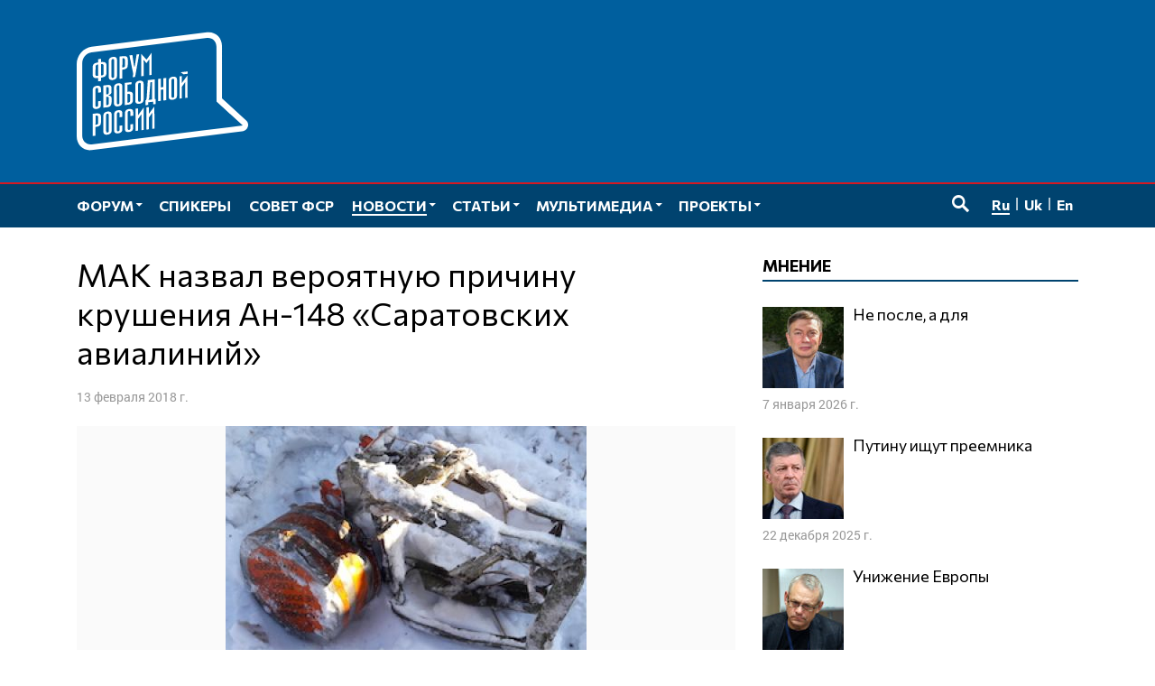

--- FILE ---
content_type: text/html; charset=UTF-8
request_url: https://www.forumfreerussia.org/news/2018-02-13/mak-nazval-veroyatnuyu-prichinu-krusheniya-an-148-saratovskih-avialinij
body_size: 15100
content:
<!doctype html>
<html class="no-js" lang="ru-RU" xmlns:fb="http://ogp.me/ns/fb#" xmlns:og="http://ogp.me/ns#" >
<head>
	<meta charset="UTF-8">
	<meta name="viewport" content="width=device-width, initial-scale=1">
	<link rel="profile" href="http://gmpg.org/xfn/11">
	<title>МАК назвал вероятную причину крушения Ан-148 &#171;Саратовских авиалиний&#187; &#8212; Форум свободной России</title>
<meta name='robots' content='max-image-preview:large' />
	<meta name="twitter:card" content="summary">
	<meta name="twitter:site" content="@forumfreerussia">
	<meta name="twitter:creator" content="@forumfreerussia">
	<meta name="twitter:title" content="МАК назвал вероятную причину крушения Ан-148 &#171;Саратовских авиалиний&#187;"/>
	<meta name="twitter:image" content="https://www.forumfreerussia.org/wp-content/uploads/2018/02/4612202-13.jpg"/>
	<meta name="twitter:url" content="https://www.forumfreerussia.org/news/2018-02-13/mak-nazval-veroyatnuyu-prichinu-krusheniya-an-148-saratovskih-avialinij"/>
	<meta name="twitter:description" content="Межгосударственный авиационный комитет (МАК) сообщил, что перед падением самолета Ан-148 &#171;Саратовских авиалиний&#187; 11 февраля приборы из-за обледенения могли неверно отображать скорость, сообщается на сайте комитета. Предварительный анализ зарегистрированной…"/>
	<meta name="twitter:widgets:csp" content="on">
	<meta property="fb:admins" content="653401831466013"/>
	<meta property="og:title" content="МАК назвал вероятную причину крушения Ан-148 &#171;Саратовских авиалиний&#187;"/>
	<meta property="og:type" content="article"/>
	<meta property="og:image" content="https://www.forumfreerussia.org/wp-content/uploads/2018/02/4612202-13.jpg"/>
	<meta property="og:image:width"		content="400" />
	<meta property="og:image:height"		content="300" />
	<meta property="og:url" content="https://www.forumfreerussia.org/news/2018-02-13/mak-nazval-veroyatnuyu-prichinu-krusheniya-an-148-saratovskih-avialinij"/>
	<meta property="og:site_name" content="Форум свободной России"/>
	<meta property="og:description" content="Межгосударственный авиационный комитет (МАК) сообщил, что перед падением самолета Ан-148 &#171;Саратовских авиалиний&#187; 11 февраля приборы из-за обледенения могли неверно отображать скорость, сообщается на сайте комитета. Предварительный анализ зарегистрированной…"/>
<style id='wp-img-auto-sizes-contain-inline-css' type='text/css'>
img:is([sizes=auto i],[sizes^="auto," i]){contain-intrinsic-size:3000px 1500px}
/*# sourceURL=wp-img-auto-sizes-contain-inline-css */
</style>
<link rel='stylesheet' id='fotorama.css-css' href='https://www.forumfreerussia.org/wp-content/plugins/fotorama/fotorama.css?ver=6.9' type='text/css' media='all' />
<link rel='stylesheet' id='fotorama-wp.css-css' href='https://www.forumfreerussia.org/wp-content/plugins/fotorama/fotorama-wp.css?ver=6.9' type='text/css' media='all' />
<link rel='stylesheet' id='sgr-css' href='https://www.forumfreerussia.org/wp-content/plugins/simple-google-recaptcha/sgr.css?ver=1663415546' type='text/css' media='all' />
<style id='wp-block-library-inline-css' type='text/css'>
:root{--wp-block-synced-color:#7a00df;--wp-block-synced-color--rgb:122,0,223;--wp-bound-block-color:var(--wp-block-synced-color);--wp-editor-canvas-background:#ddd;--wp-admin-theme-color:#007cba;--wp-admin-theme-color--rgb:0,124,186;--wp-admin-theme-color-darker-10:#006ba1;--wp-admin-theme-color-darker-10--rgb:0,107,160.5;--wp-admin-theme-color-darker-20:#005a87;--wp-admin-theme-color-darker-20--rgb:0,90,135;--wp-admin-border-width-focus:2px}@media (min-resolution:192dpi){:root{--wp-admin-border-width-focus:1.5px}}.wp-element-button{cursor:pointer}:root .has-very-light-gray-background-color{background-color:#eee}:root .has-very-dark-gray-background-color{background-color:#313131}:root .has-very-light-gray-color{color:#eee}:root .has-very-dark-gray-color{color:#313131}:root .has-vivid-green-cyan-to-vivid-cyan-blue-gradient-background{background:linear-gradient(135deg,#00d084,#0693e3)}:root .has-purple-crush-gradient-background{background:linear-gradient(135deg,#34e2e4,#4721fb 50%,#ab1dfe)}:root .has-hazy-dawn-gradient-background{background:linear-gradient(135deg,#faaca8,#dad0ec)}:root .has-subdued-olive-gradient-background{background:linear-gradient(135deg,#fafae1,#67a671)}:root .has-atomic-cream-gradient-background{background:linear-gradient(135deg,#fdd79a,#004a59)}:root .has-nightshade-gradient-background{background:linear-gradient(135deg,#330968,#31cdcf)}:root .has-midnight-gradient-background{background:linear-gradient(135deg,#020381,#2874fc)}:root{--wp--preset--font-size--normal:16px;--wp--preset--font-size--huge:42px}.has-regular-font-size{font-size:1em}.has-larger-font-size{font-size:2.625em}.has-normal-font-size{font-size:var(--wp--preset--font-size--normal)}.has-huge-font-size{font-size:var(--wp--preset--font-size--huge)}.has-text-align-center{text-align:center}.has-text-align-left{text-align:left}.has-text-align-right{text-align:right}.has-fit-text{white-space:nowrap!important}#end-resizable-editor-section{display:none}.aligncenter{clear:both}.items-justified-left{justify-content:flex-start}.items-justified-center{justify-content:center}.items-justified-right{justify-content:flex-end}.items-justified-space-between{justify-content:space-between}.screen-reader-text{border:0;clip-path:inset(50%);height:1px;margin:-1px;overflow:hidden;padding:0;position:absolute;width:1px;word-wrap:normal!important}.screen-reader-text:focus{background-color:#ddd;clip-path:none;color:#444;display:block;font-size:1em;height:auto;left:5px;line-height:normal;padding:15px 23px 14px;text-decoration:none;top:5px;width:auto;z-index:100000}html :where(.has-border-color){border-style:solid}html :where([style*=border-top-color]){border-top-style:solid}html :where([style*=border-right-color]){border-right-style:solid}html :where([style*=border-bottom-color]){border-bottom-style:solid}html :where([style*=border-left-color]){border-left-style:solid}html :where([style*=border-width]){border-style:solid}html :where([style*=border-top-width]){border-top-style:solid}html :where([style*=border-right-width]){border-right-style:solid}html :where([style*=border-bottom-width]){border-bottom-style:solid}html :where([style*=border-left-width]){border-left-style:solid}html :where(img[class*=wp-image-]){height:auto;max-width:100%}:where(figure){margin:0 0 1em}html :where(.is-position-sticky){--wp-admin--admin-bar--position-offset:var(--wp-admin--admin-bar--height,0px)}@media screen and (max-width:600px){html :where(.is-position-sticky){--wp-admin--admin-bar--position-offset:0px}}

/*# sourceURL=wp-block-library-inline-css */
</style><style id='global-styles-inline-css' type='text/css'>
:root{--wp--preset--aspect-ratio--square: 1;--wp--preset--aspect-ratio--4-3: 4/3;--wp--preset--aspect-ratio--3-4: 3/4;--wp--preset--aspect-ratio--3-2: 3/2;--wp--preset--aspect-ratio--2-3: 2/3;--wp--preset--aspect-ratio--16-9: 16/9;--wp--preset--aspect-ratio--9-16: 9/16;--wp--preset--color--black: #000000;--wp--preset--color--cyan-bluish-gray: #abb8c3;--wp--preset--color--white: #ffffff;--wp--preset--color--pale-pink: #f78da7;--wp--preset--color--vivid-red: #cf2e2e;--wp--preset--color--luminous-vivid-orange: #ff6900;--wp--preset--color--luminous-vivid-amber: #fcb900;--wp--preset--color--light-green-cyan: #7bdcb5;--wp--preset--color--vivid-green-cyan: #00d084;--wp--preset--color--pale-cyan-blue: #8ed1fc;--wp--preset--color--vivid-cyan-blue: #0693e3;--wp--preset--color--vivid-purple: #9b51e0;--wp--preset--gradient--vivid-cyan-blue-to-vivid-purple: linear-gradient(135deg,rgb(6,147,227) 0%,rgb(155,81,224) 100%);--wp--preset--gradient--light-green-cyan-to-vivid-green-cyan: linear-gradient(135deg,rgb(122,220,180) 0%,rgb(0,208,130) 100%);--wp--preset--gradient--luminous-vivid-amber-to-luminous-vivid-orange: linear-gradient(135deg,rgb(252,185,0) 0%,rgb(255,105,0) 100%);--wp--preset--gradient--luminous-vivid-orange-to-vivid-red: linear-gradient(135deg,rgb(255,105,0) 0%,rgb(207,46,46) 100%);--wp--preset--gradient--very-light-gray-to-cyan-bluish-gray: linear-gradient(135deg,rgb(238,238,238) 0%,rgb(169,184,195) 100%);--wp--preset--gradient--cool-to-warm-spectrum: linear-gradient(135deg,rgb(74,234,220) 0%,rgb(151,120,209) 20%,rgb(207,42,186) 40%,rgb(238,44,130) 60%,rgb(251,105,98) 80%,rgb(254,248,76) 100%);--wp--preset--gradient--blush-light-purple: linear-gradient(135deg,rgb(255,206,236) 0%,rgb(152,150,240) 100%);--wp--preset--gradient--blush-bordeaux: linear-gradient(135deg,rgb(254,205,165) 0%,rgb(254,45,45) 50%,rgb(107,0,62) 100%);--wp--preset--gradient--luminous-dusk: linear-gradient(135deg,rgb(255,203,112) 0%,rgb(199,81,192) 50%,rgb(65,88,208) 100%);--wp--preset--gradient--pale-ocean: linear-gradient(135deg,rgb(255,245,203) 0%,rgb(182,227,212) 50%,rgb(51,167,181) 100%);--wp--preset--gradient--electric-grass: linear-gradient(135deg,rgb(202,248,128) 0%,rgb(113,206,126) 100%);--wp--preset--gradient--midnight: linear-gradient(135deg,rgb(2,3,129) 0%,rgb(40,116,252) 100%);--wp--preset--font-size--small: 13px;--wp--preset--font-size--medium: 20px;--wp--preset--font-size--large: 36px;--wp--preset--font-size--x-large: 42px;--wp--preset--spacing--20: 0.44rem;--wp--preset--spacing--30: 0.67rem;--wp--preset--spacing--40: 1rem;--wp--preset--spacing--50: 1.5rem;--wp--preset--spacing--60: 2.25rem;--wp--preset--spacing--70: 3.38rem;--wp--preset--spacing--80: 5.06rem;--wp--preset--shadow--natural: 6px 6px 9px rgba(0, 0, 0, 0.2);--wp--preset--shadow--deep: 12px 12px 50px rgba(0, 0, 0, 0.4);--wp--preset--shadow--sharp: 6px 6px 0px rgba(0, 0, 0, 0.2);--wp--preset--shadow--outlined: 6px 6px 0px -3px rgb(255, 255, 255), 6px 6px rgb(0, 0, 0);--wp--preset--shadow--crisp: 6px 6px 0px rgb(0, 0, 0);}:where(.is-layout-flex){gap: 0.5em;}:where(.is-layout-grid){gap: 0.5em;}body .is-layout-flex{display: flex;}.is-layout-flex{flex-wrap: wrap;align-items: center;}.is-layout-flex > :is(*, div){margin: 0;}body .is-layout-grid{display: grid;}.is-layout-grid > :is(*, div){margin: 0;}:where(.wp-block-columns.is-layout-flex){gap: 2em;}:where(.wp-block-columns.is-layout-grid){gap: 2em;}:where(.wp-block-post-template.is-layout-flex){gap: 1.25em;}:where(.wp-block-post-template.is-layout-grid){gap: 1.25em;}.has-black-color{color: var(--wp--preset--color--black) !important;}.has-cyan-bluish-gray-color{color: var(--wp--preset--color--cyan-bluish-gray) !important;}.has-white-color{color: var(--wp--preset--color--white) !important;}.has-pale-pink-color{color: var(--wp--preset--color--pale-pink) !important;}.has-vivid-red-color{color: var(--wp--preset--color--vivid-red) !important;}.has-luminous-vivid-orange-color{color: var(--wp--preset--color--luminous-vivid-orange) !important;}.has-luminous-vivid-amber-color{color: var(--wp--preset--color--luminous-vivid-amber) !important;}.has-light-green-cyan-color{color: var(--wp--preset--color--light-green-cyan) !important;}.has-vivid-green-cyan-color{color: var(--wp--preset--color--vivid-green-cyan) !important;}.has-pale-cyan-blue-color{color: var(--wp--preset--color--pale-cyan-blue) !important;}.has-vivid-cyan-blue-color{color: var(--wp--preset--color--vivid-cyan-blue) !important;}.has-vivid-purple-color{color: var(--wp--preset--color--vivid-purple) !important;}.has-black-background-color{background-color: var(--wp--preset--color--black) !important;}.has-cyan-bluish-gray-background-color{background-color: var(--wp--preset--color--cyan-bluish-gray) !important;}.has-white-background-color{background-color: var(--wp--preset--color--white) !important;}.has-pale-pink-background-color{background-color: var(--wp--preset--color--pale-pink) !important;}.has-vivid-red-background-color{background-color: var(--wp--preset--color--vivid-red) !important;}.has-luminous-vivid-orange-background-color{background-color: var(--wp--preset--color--luminous-vivid-orange) !important;}.has-luminous-vivid-amber-background-color{background-color: var(--wp--preset--color--luminous-vivid-amber) !important;}.has-light-green-cyan-background-color{background-color: var(--wp--preset--color--light-green-cyan) !important;}.has-vivid-green-cyan-background-color{background-color: var(--wp--preset--color--vivid-green-cyan) !important;}.has-pale-cyan-blue-background-color{background-color: var(--wp--preset--color--pale-cyan-blue) !important;}.has-vivid-cyan-blue-background-color{background-color: var(--wp--preset--color--vivid-cyan-blue) !important;}.has-vivid-purple-background-color{background-color: var(--wp--preset--color--vivid-purple) !important;}.has-black-border-color{border-color: var(--wp--preset--color--black) !important;}.has-cyan-bluish-gray-border-color{border-color: var(--wp--preset--color--cyan-bluish-gray) !important;}.has-white-border-color{border-color: var(--wp--preset--color--white) !important;}.has-pale-pink-border-color{border-color: var(--wp--preset--color--pale-pink) !important;}.has-vivid-red-border-color{border-color: var(--wp--preset--color--vivid-red) !important;}.has-luminous-vivid-orange-border-color{border-color: var(--wp--preset--color--luminous-vivid-orange) !important;}.has-luminous-vivid-amber-border-color{border-color: var(--wp--preset--color--luminous-vivid-amber) !important;}.has-light-green-cyan-border-color{border-color: var(--wp--preset--color--light-green-cyan) !important;}.has-vivid-green-cyan-border-color{border-color: var(--wp--preset--color--vivid-green-cyan) !important;}.has-pale-cyan-blue-border-color{border-color: var(--wp--preset--color--pale-cyan-blue) !important;}.has-vivid-cyan-blue-border-color{border-color: var(--wp--preset--color--vivid-cyan-blue) !important;}.has-vivid-purple-border-color{border-color: var(--wp--preset--color--vivid-purple) !important;}.has-vivid-cyan-blue-to-vivid-purple-gradient-background{background: var(--wp--preset--gradient--vivid-cyan-blue-to-vivid-purple) !important;}.has-light-green-cyan-to-vivid-green-cyan-gradient-background{background: var(--wp--preset--gradient--light-green-cyan-to-vivid-green-cyan) !important;}.has-luminous-vivid-amber-to-luminous-vivid-orange-gradient-background{background: var(--wp--preset--gradient--luminous-vivid-amber-to-luminous-vivid-orange) !important;}.has-luminous-vivid-orange-to-vivid-red-gradient-background{background: var(--wp--preset--gradient--luminous-vivid-orange-to-vivid-red) !important;}.has-very-light-gray-to-cyan-bluish-gray-gradient-background{background: var(--wp--preset--gradient--very-light-gray-to-cyan-bluish-gray) !important;}.has-cool-to-warm-spectrum-gradient-background{background: var(--wp--preset--gradient--cool-to-warm-spectrum) !important;}.has-blush-light-purple-gradient-background{background: var(--wp--preset--gradient--blush-light-purple) !important;}.has-blush-bordeaux-gradient-background{background: var(--wp--preset--gradient--blush-bordeaux) !important;}.has-luminous-dusk-gradient-background{background: var(--wp--preset--gradient--luminous-dusk) !important;}.has-pale-ocean-gradient-background{background: var(--wp--preset--gradient--pale-ocean) !important;}.has-electric-grass-gradient-background{background: var(--wp--preset--gradient--electric-grass) !important;}.has-midnight-gradient-background{background: var(--wp--preset--gradient--midnight) !important;}.has-small-font-size{font-size: var(--wp--preset--font-size--small) !important;}.has-medium-font-size{font-size: var(--wp--preset--font-size--medium) !important;}.has-large-font-size{font-size: var(--wp--preset--font-size--large) !important;}.has-x-large-font-size{font-size: var(--wp--preset--font-size--x-large) !important;}
/*# sourceURL=global-styles-inline-css */
</style>

<style id='classic-theme-styles-inline-css' type='text/css'>
/*! This file is auto-generated */
.wp-block-button__link{color:#fff;background-color:#32373c;border-radius:9999px;box-shadow:none;text-decoration:none;padding:calc(.667em + 2px) calc(1.333em + 2px);font-size:1.125em}.wp-block-file__button{background:#32373c;color:#fff;text-decoration:none}
/*# sourceURL=/wp-includes/css/classic-themes.min.css */
</style>
<link rel='stylesheet' id='responsive-lightbox-nivo-css' href='https://www.forumfreerussia.org/wp-content/plugins/responsive-lightbox/assets/nivo/nivo-lightbox.min.css?ver=1.3.1' type='text/css' media='all' />
<link rel='stylesheet' id='responsive-lightbox-nivo-default-css' href='https://www.forumfreerussia.org/wp-content/plugins/responsive-lightbox/assets/nivo/themes/default/default.css?ver=1.3.1' type='text/css' media='all' />
<link rel='stylesheet' id='wp-polls-css' href='https://www.forumfreerussia.org/wp-content/plugins/wp-polls/polls-css.css?ver=2.77.3' type='text/css' media='all' />
<style id='wp-polls-inline-css' type='text/css'>
.wp-polls .pollbar {
	margin: 1px;
	font-size: 14px;
	line-height: 16px;
	height: 16px;
	background: #005f9e;
	border: 1px solid #005f9e;
}

/*# sourceURL=wp-polls-inline-css */
</style>
<link rel='stylesheet' id='forumfreerussia-style-css' href='https://www.forumfreerussia.org/wp-content/themes/forumfreerussia2018/style.css?ver=20240113' type='text/css' media='all' />
<script type="text/javascript" src="https://www.forumfreerussia.org/wp-content/themes/forumfreerussia2018/js/jquery.min.js?ver=1.12.4" id="jquery-js"></script>
<script type="text/javascript" src="https://www.forumfreerussia.org/wp-content/plugins/fotorama/fotorama.js?ver=6.9" id="fotorama.js-js"></script>
<script type="text/javascript" src="https://www.forumfreerussia.org/wp-content/plugins/fotoramaDefaults.js?ver=6.9" id="fotoramaDefaults.js-js"></script>
<script type="text/javascript" src="https://www.forumfreerussia.org/wp-content/plugins/fotorama/fotorama-wp.js?ver=6.9" id="fotorama-wp.js-js"></script>
<script type="text/javascript" id="sgr-js-extra">
/* <![CDATA[ */
var sgr = {"sgr_site_key":"6LfiIToUAAAAAKyUkXl4UkFiCkSU1na6t0lgs7AA"};
//# sourceURL=sgr-js-extra
/* ]]> */
</script>
<script type="text/javascript" src="https://www.forumfreerussia.org/wp-content/plugins/simple-google-recaptcha/sgr.js?ver=1663415546" id="sgr-js"></script>
<script type="text/javascript" src="https://www.forumfreerussia.org/wp-content/plugins/responsive-lightbox/assets/nivo/nivo-lightbox.min.js?ver=1.3.1" id="responsive-lightbox-nivo-js"></script>
<script type="text/javascript" src="https://www.forumfreerussia.org/wp-includes/js/underscore.min.js?ver=1.13.7" id="underscore-js"></script>
<script type="text/javascript" src="https://www.forumfreerussia.org/wp-content/plugins/responsive-lightbox/assets/infinitescroll/infinite-scroll.pkgd.min.js?ver=4.0.1" id="responsive-lightbox-infinite-scroll-js"></script>
<script type="text/javascript" id="responsive-lightbox-js-before">
/* <![CDATA[ */
var rlArgs = {"script":"nivo","selector":"lightbox","customEvents":"","activeGalleries":true,"effect":"fade","clickOverlayToClose":true,"keyboardNav":true,"errorMessage":"The requested content cannot be loaded. Please try again later.","woocommerce_gallery":false,"ajaxurl":"https:\/\/www.forumfreerussia.org\/wp-admin\/admin-ajax.php","nonce":"ff84f28fd5","preview":false,"postId":1984,"scriptExtension":false};

//# sourceURL=responsive-lightbox-js-before
/* ]]> */
</script>
<script type="text/javascript" src="https://www.forumfreerussia.org/wp-content/plugins/responsive-lightbox/js/front.js?ver=2.5.5" id="responsive-lightbox-js"></script>
<link rel="icon" href="https://www.forumfreerussia.org/wp-content/uploads/2023/03/cropped-site-icon-90x90.png" sizes="32x32" />
<link rel="icon" href="https://www.forumfreerussia.org/wp-content/uploads/2023/03/cropped-site-icon-250x250.png" sizes="192x192" />
<link rel="apple-touch-icon" href="https://www.forumfreerussia.org/wp-content/uploads/2023/03/cropped-site-icon-250x250.png" />
<meta name="msapplication-TileImage" content="https://www.forumfreerussia.org/wp-content/uploads/2023/03/cropped-site-icon-355x355.png" />
</head>

<body class="wp-singular post-template-default single single-post postid-1984 single-format-standard wp-theme-forumfreerussia2018">
	<!-- Global site tag (gtag.js) - Google Analytics -->
	<script async
	src="https://www.googletagmanager.com/gtag/js?id=UA-129547895-1"></script>
	<script>
	  window.dataLayer = window.dataLayer || [];
	  function gtag(){dataLayer.push(arguments);}
	  gtag('js', new Date());

	  gtag('config', 'UA-129547895-1');
	</script>
	<a class="skip-link screen-reader-text" href="#content">Перейти к содержимому</a>
	<span id="svgs" aria-hidden="true" style="display:block;width:0;height:0;overflow:hidden;">
			<svg version="1.1" id="ffr-logo_svg" xmlns="http://www.w3.org/2000/svg" xmlns:xlink="http://www.w3.org/1999/xlink" x="0" y="0" viewBox="0 0 390.1 268.4" xml:space="preserve"><style>.st0{fill:#fff}</style><g id="Слой_2_1_"><g id="Слой_1-2"><path class="st0" d="M318 33c0-12.3-9.7-21.2-21.6-19.7L34 46c-11.9 1.5-21.4 12.6-21.4 24.9v164.5c0 12.3 9.7 21.2 21.6 19.7l252.5-31.4 91.2-11.4-46.2-42.1-13.5-12.4v-1.6L318 33zM34 268.2c-18.8 2.3-34-11.5-34-31.1V72.6C0 53 15.3 35.3 34.1 32.9L296.6.3c18.8-2.3 34 11.5 34 31v119.2l55.1 50.3c9 8.2 3.5 23.1-9.5 24.7l-81.6 10.1L34 268.2z"/><defs><path id="SVGID_1_" d="M318 33c0-12.3-9.7-21.2-21.6-19.7L34 46c-11.9 1.5-21.4 12.6-21.4 24.9v164.5c0 12.3 9.7 21.2 21.6 19.7l252.5-31.4 91.2-11.4-46.2-42.1-13.5-12.4v-1.6L318 33zM34 268.2c-18.8 2.3-34-11.5-34-31.1V72.6C0 53 15.3 35.3 34.1 32.9L296.6.3c18.8-2.3 34 11.5 34 31v119.2l55.1 50.3c9 8.2 3.5 23.1-9.5 24.7l-81.6 10.1L34 268.2z"/></defs><clipPath id="SVGID_2_"><use xlink:href="#SVGID_1_" overflow="visible"/></clipPath><path class="st0" d="M170.5 46.6v50.6l-5.4.7c0-4.7.1-30.6.2-31.7l.2-4.9-6.7 9.1-6.8-7.2.2 4.5c0 1.2.2 27.7.2 31.9l-5.4.7V49.5l11.9 13.1 11.6-16zM36.4 236.2v-50.5l7.5-.9c4.2-.5 7.1 0 8.8 1.2s2.6 3.4 2.6 6.8V204c0 4-1 6.8-2.9 8.4s-4.9 2.7-9 3.1l-.6.1v19.9l-6.4.7zm6.4-25.5l.7-.1c1.2-.1 2.3-.4 3.4-.8s1.9-1.5 1.9-2.7v-12.3c0-2.2-.3-4.1-1.5-4.7-1.3-.6-2.7-.7-4-.3l-.5 20.9zm24.2 14c-.1 1.1.2 2.1.8 3 .6.6 1.5.8 2.3.6.8 0 1.6-.4 2.2-1.1.6-.9.8-2 .7-3.1V189c.1-1.1-.2-2.1-.8-3-.6-.6-1.5-.8-2.3-.6-.9 0-1.7.4-2.2 1.1-.6.9-.8 2-.8 3.1v35.1h.1zm-6.4-34.8c-.1-3.4 1.8-6.6 5-8 1.4-.7 2.9-1.1 4.5-1.3 2.2-.4 4.5 0 6.5.9 1.8.9 2.8 2.7 2.9 5.9v36.4c-.1 3.2-1.2 5.4-3 6.8-3.2 2.3-7.2 3.1-11 2.4-1.4-.3-2.6-1-3.5-2-1-1.3-1.5-3-1.4-4.7v-36.4zm37 3.7V186c.1-1.1-.2-2.1-.8-3-.6-.6-1.5-.8-2.3-.6-.9 0-1.7.4-2.2 1.1-.6.9-.8 2-.8 3.1v35.2c-.1 1.1.2 2.1.8 3 .6.6 1.5.8 2.3.6.8 0 1.6-.4 2.2-1.1.6-.9.8-2 .7-3.1v-8.4l6.4-.8v8.9c-.1 3.2-1.1 5.4-3 6.8-1.9 1.4-4.2 2.3-6.5 2.5-1.5.2-3 .1-4.5-.2-1.3-.3-2.5-1-3.4-2-1-1.3-1.5-3-1.4-4.7v-36.5c-.1-1.8.4-3.6 1.4-5.1.9-1.3 2.1-2.3 3.5-2.9 1.4-.7 2.9-1.1 4.5-1.3 2.2-.4 4.5 0 6.5.9 1.8.9 2.8 2.8 2.9 5.9v8.4l-6.3.9zm24.6-3V183c.1-1.1-.2-2.1-.8-3-.6-.6-1.5-.8-2.3-.6-.9 0-1.7.4-2.2 1.1-.6.9-.9 2-.8 3.1v35.1c-.1 1.1.2 2.1.8 3 .6.6 1.5.8 2.3.6.8 0 1.6-.4 2.2-1.1.6-.9.8-2 .7-3.1v-8.4l6.4-.8v9c-.1 3.2-1.2 5.4-3 6.8-3.2 2.3-7.2 3.1-11 2.4-1.3-.3-2.5-1-3.4-2-1-1.3-1.5-3-1.4-4.6V184c-.1-3.4 1.8-6.6 5-8 1.4-.7 3-1.1 4.5-1.3 2.2-.4 4.5 0 6.5.9 1.8.9 2.8 2.7 2.9 5.9v8.4l-6.4.8v-.1zm30-18.9l.4 50.6-5.4.7v-36.2l-7.6 10.6V224l-5.4.6V174l5.4-.6V189l12.6-17.3zm24.5-3l.4 50.6-5.4.6v-36.2l-7.6 10.6V221l-5.4.6V171l5.4-.6V186l12.7-17.1v-.2zm-127.9-31v-7.2c.1-1.1-.2-2.1-.8-3-.6-.6-1.5-.8-2.3-.6-.9 0-1.7.4-2.2 1.1-.6.9-.8 2-.8 3.1v35.1c-.1 1.1.2 2.1.8 3 .6.6 1.5.8 2.3.6.8 0 1.6-.4 2.2-1.1.6-.9.8-2 .7-3.1v-8.4l6.4-.8v8.9c-.1 3.2-1.1 5.4-3 6.8-1.9 1.4-4.2 2.3-6.5 2.5-1.5.2-3 .2-4.5-.2-1.3-.3-2.5-1-3.4-2-1-1.3-1.5-3-1.4-4.7v-36.4c-.1-3.4 1.8-6.6 5-8 1.4-.7 2.9-1.1 4.5-1.3 2.2-.4 4.5 0 6.5.9 1.8.9 2.8 2.7 2.9 5.9v8l-6.4.9zm18.2 4l2.5-.3c1 0 2-.5 2.6-1.3.6-.9.9-2.1.8-3.2V129c.1-1.2-.2-2.4-.8-3.4-.7-.7-1.7-1-2.7-.8l-2.3.3-.1 16.6zm-6.4-20.4l10.4-1.2c3-.3 5 .3 6.3 1.6s2 3.3 2 6v8.2c.1 1.7-.5 3.3-1.7 4.5-1.3 1.2-2.9 2.1-4.7 2.6l.1 1.3c1.7.1 3.4.6 4.8 1.6 1 .7 1.6 2.3 1.6 5.1v8.2c.1 2.7-.6 5.4-2.1 7.7-1.6 2.1-4 3.5-6.6 3.7l-10.1 1.2v-50.5zm6.4 45l2.3-.3c1.1 0 2.1-.5 2.9-1.4.7-1.1 1.1-2.4.9-3.8V151c0-1.6-.3-2.6-1-3.3-.8-.7-1.9-1-3-.7l-2.1.2v19.1zm24.2-5.9c-.1 1.1.2 2.1.8 3 .6.6 1.5.8 2.3.6.8 0 1.6-.4 2.2-1.1.6-.9.8-2 .7-3.1v-35.1c.1-1.1-.2-2.1-.8-3-.6-.6-1.5-.8-2.3-.6-.9 0-1.7.4-2.2 1.1-.6.9-.8 2-.8 3.1l.1 35.1zm-6.4-34.8c-.1-3.4 1.8-6.6 5-8 1.4-.7 2.9-1.1 4.5-1.3 2.2-.4 4.5 0 6.5.9 1.7.9 2.8 2.7 2.9 5.9v36.4c-.1 3.2-1.2 5.4-3 6.8-1.9 1.4-4.2 2.3-6.6 2.5-1.5.2-3 .2-4.5-.2-1.3-.3-2.5-1-3.4-2-1-1.4-1.5-3-1.4-4.7v-36.3zm40-12v4.8l-9.3 1.1v16.2l.8-.1c4.2-.6 7.1-.2 9 .9s2.8 3.5 2.7 7.6v10.1c.2 2.7-.8 5.4-2.7 7.4-1.8 1.8-4.7 3-8.8 3.5l-7.3.9v-50.5l15.6-1.9zm-9.3 46.8h.7c1.4 0 2.8-.4 3.9-1.2 1.1-.9 1.4-2.6 1.4-4.9V143c.1-.9-.4-1.7-1.2-2.1-.8-.5-2.4-.5-4.3-.3l-.6.1v19.7h.1zm24.3-5.8c-.1 1.1.2 2.1.8 3 .6.6 1.5.8 2.4.6.8 0 1.6-.4 2.2-1.1.6-.9.8-2 .7-3.1v-35.1c.1-1.1-.2-2.1-.8-3-.6-.6-1.5-.8-2.3-.6-.9 0-1.7.4-2.2 1.1-.6.9-.8 2-.8 3.1v35.1zm-6.4-34.9c-.2-3.4 1.8-6.6 4.9-8 1.4-.7 3-1.1 4.5-1.3 2.2-.4 4.5 0 6.5.9 1.7.9 2.8 2.7 2.9 5.9v36.4c-.1 3.2-1.1 5.4-3 6.8-3.2 2.3-7.2 3.1-11 2.4-1.3-.3-2.5-1-3.4-2-1-1.3-1.5-3-1.4-4.7v-36.4zm44.1-12.4v45.1l2.3-.3v11.4l-6 .7v-6l-11.3 1.4v5.9l-6 .7v-11.3l1.3-.1c.6-1.4 1-2.9 1.3-4.5.2-.8.8-11.3 1.5-21.4l1.2-19.7 15.7-1.9zm-9.7 6.6l-2.3 28.7c0 2-.1 4.1-.4 6.1-.2 1.5-.6 3-1.2 4.3l-.5 1.1 7.8-.9v-39.7l-3.4.4zm23.8 11.6l5.6-.7v-19.9l6.4-.8v50.6l-6.4.8v-25.2l-5.6.7v25.2l-6.4.8v-50.6l6.4-.8v19.9zm24.1 20c-.1 1.1.2 2.1.8 3 .6.6 1.5.8 2.4.6.8 0 1.6-.4 2.2-1.1.6-.9.8-2 .7-3.1v-35.2c.1-1.1-.2-2.1-.8-3-.6-.6-1.5-.8-2.3-.6-.9 0-1.7.4-2.2 1.1-.6.9-.9 2-.8 3.1v35.2zm-6.4-34.9c-.1-3.4 1.8-6.6 5-8 1.4-.7 3-1.1 4.5-1.3 2.2-.4 4.5 0 6.5.9 1.8.9 2.8 2.7 2.9 5.9v36.4c-.1 3.2-1.1 5.4-3 6.8-3.2 2.3-7.2 3.1-11 2.4-1.3-.3-2.5-1-3.4-2-1-1.3-1.5-3-1.4-4.6l-.1-36.5zm42.6-12.1l.4 50.4-5.4.7v-36.1l-7.6 10.6v26.4l-5.4.6v-50.6l5.4-.6v15.8l12.6-17.2zm.5-9.2v5.4l-9.5 1.1-6.3-4.6 15.8-1.9zM55.2 60.6V68l.8-.1c4.3-.5 7.3-.1 9.1 1.2 1.8 1.3 2.7 3.4 2.7 6.8v16c0 4-1 6.8-2.9 8.3s-4.9 2.7-9 3.1l-.6.1v7.7l-6.4.8v-7.7l-.8.1c-4.2.6-7.2.2-9-.9s-2.7-3.5-2.7-7.6v-16c0-3.3.9-5.8 2.7-7.5s4.8-2.9 9.2-3.4l.6-.1v-7.4l6.3-.8zm6.1 17.2c0-1.9-.2-3.5-1.1-4.3s-2.5-1-4.4-.7l-.6.1v25.7l.7-.1c1.3-.1 2.5-.4 3.7-.9 1-.5 1.7-1.5 1.6-2.6.1-.1.1-17.2.1-17.2zM42.8 97c-.1 1 .4 1.9 1.3 2.2 1.3.4 2.8.5 4.2.2l.6-.1V73.6h-.7c-1.4 0-2.8.5-4 1.4-1 .9-1.3 2.6-1.3 4.8L42.8 97zm36.4 3.5c-.1 1.1.2 2.1.8 3 .6.6 1.5.8 2.3.6.9 0 1.6-.4 2.2-1.1.6-.9.8-2 .7-3.1V64.8c.1-1.1-.2-2.1-.8-3-.6-.6-1.5-.8-2.3-.6-.9 0-1.7.4-2.2 1.1-.6.9-.8 2-.8 3.1l.1 35.1zm-6.4-34.9c-.1-3.4 1.8-6.6 5-8 1.4-.7 3-1.1 4.5-1.3 2.2-.4 4.5 0 6.5.9 1.8.9 2.8 2.7 2.9 5.9v36.4c-.1 3.2-1.2 5.4-3 6.8-1.9 1.4-4.2 2.3-6.5 2.5-1.5.2-3 .1-4.5-.2-1.3-.3-2.5-1-3.4-2-1-1.4-1.5-3-1.4-4.7V65.6zm24.6 40.5V55.5l7.5-.9c4.2-.5 7.1-.1 8.8 1.2s2.6 3.4 2.6 6.8v11.2c0 4-1 6.8-2.9 8.4s-4.9 2.7-9 3.1l-.6.1v19.9l-6.4.8zm6.4-25.6l.7-.1c1.2-.1 2.3-.4 3.4-.8s1.9-1.5 1.9-2.7V64.6c0-2.2-.4-4-1.5-4.7-1.3-.6-2.7-.7-4-.3l-.5 20.9zM126.7 52l4 26.4h1.3l4.3-27.6 5.8-.7-9.2 51.7-5.6.7 1.3-7.8-8.6-41.9 6.7-.8z"/></g></g></svg>
			</span>
	<header id="masthead" class="site-header">
		<div class="main-header">
			<div class="site-branding">
									<p class="site-title"><a href="https://www.forumfreerussia.org/" rel="home">Форум свободной России</a></p>
									<p class="site-description">Форум свободной России (ФСР) был создан группой политиков, учёных, журналистов, деятелей культуры для того, чтобы объединить российских сторонников европейских демократических ценностей, где бы они ни жили &#8212; на родине или за рубежом.</p>
							</div><!-- .site-branding -->
			<div class="container">
				<div class="row">
					<div class="col-12">
						<div class="logo">
							<a href="https://www.forumfreerussia.org/"><div class="logo-ffr"><svg role="img" class="ffr-logo_svg"><use xlink:href="#ffr-logo_svg"></use></svg></div></a>
						</div>
					</div>
				</div>
			</div>
		</div>
		<nav id="primary-navigation" class="site-navigation primary-navigation main-navigation" role="navigation">
			<div class="container" >
				<div class="row">
					<div class="col-12">
						<button class="menu-toggle">Основное меню</button>
						<div class="primary-menu-container"><ul id="primary-menu" class="nav-menu"><li id="menu-item-537" class="menu-item menu-item-type-taxonomy menu-item-object-category menu-item-has-children menu-item-537"><a href="https://www.forumfreerussia.org/sections/main"><span>Форум</span></a>
<ul class="sub-menu">
	<li id="menu-item-49277" class="menu-item menu-item-type-post_type menu-item-object-page menu-item-49277"><a href="https://www.forumfreerussia.org/archives/forum-xiii"><span>Форум XIII</span></a></li>
	<li id="menu-item-55" class="menu-item menu-item-type-taxonomy menu-item-object-category menu-item-55"><a href="https://www.forumfreerussia.org/sections/main/important"><span>Новости Форума</span></a></li>
	<li id="menu-item-3821" class="menu-item menu-item-type-taxonomy menu-item-object-category menu-item-3821"><a href="https://www.forumfreerussia.org/sections/documents"><span>Документы</span></a></li>
	<li id="menu-item-3474" class="menu-item menu-item-type-post_type menu-item-object-page menu-item-3474"><a href="https://www.forumfreerussia.org/o-forume"><span>О Форуме</span></a></li>
	<li id="menu-item-4119" class="menu-item menu-item-type-post_type menu-item-object-page menu-item-has-children menu-item-4119"><a href="https://www.forumfreerussia.org/archives"><span>Архив форумов</span></a>
	<ul class="sub-menu">
		<li id="menu-item-46611" class="menu-item menu-item-type-post_type menu-item-object-page menu-item-46611"><a href="https://www.forumfreerussia.org/archives/forum-awcvi"><span>Конференция: «Антипутинская коалиция. Условия победы и ликвидации путинского режима»</span></a></li>
		<li id="menu-item-43523" class="menu-item menu-item-type-post_type menu-item-object-page menu-item-43523"><a href="https://www.forumfreerussia.org/archives/forum-xii"><span>Форум XII</span></a></li>
		<li id="menu-item-39406" class="menu-item menu-item-type-post_type menu-item-object-page menu-item-39406"><a href="https://www.forumfreerussia.org/archives/forum-awcv"><span>5-я Антивоенная конференция</span></a></li>
		<li id="menu-item-33678" class="menu-item menu-item-type-post_type menu-item-object-page menu-item-33678"><a href="https://www.forumfreerussia.org/archives/forum-awciv"><span>IV Антивоенная конференция</span></a></li>
		<li id="menu-item-32544" class="menu-item menu-item-type-post_type menu-item-object-page menu-item-32544"><a href="https://www.forumfreerussia.org/archives/forum-awciii"><span>III Антивоенная конференция</span></a></li>
	</ul>
</li>
	<li id="menu-item-4165" class="menu-item menu-item-type-post_type menu-item-object-page menu-item-4165"><a href="https://www.forumfreerussia.org/kontakty"><span>Контакты</span></a></li>
	<li id="menu-item-37298" class="menu-item menu-item-type-post_type menu-item-object-page menu-item-37298"><a href="https://www.forumfreerussia.org/representations"><span>Региональные представительства</span></a></li>
</ul>
</li>
<li id="menu-item-3505" class="menu-item menu-item-type-taxonomy menu-item-object-group menu-item-3505"><a href="https://www.forumfreerussia.org/group/speakers"><span>Спикеры</span></a></li>
<li id="menu-item-40931" class="menu-item menu-item-type-post_type menu-item-object-page menu-item-40931"><a href="https://www.forumfreerussia.org/council"><span>Совет ФCР</span></a></li>
<li id="menu-item-54" class="menu-item menu-item-type-taxonomy menu-item-object-category current-post-ancestor current-menu-parent current-post-parent menu-item-has-children menu-item-54"><a href="https://www.forumfreerussia.org/sections/news"><span>Новости</span></a>
<ul class="sub-menu">
	<li id="menu-item-538" class="menu-item menu-item-type-taxonomy menu-item-object-category menu-item-538"><a href="https://www.forumfreerussia.org/sections/news/in-russia"><span>В России</span></a></li>
	<li id="menu-item-539" class="menu-item menu-item-type-taxonomy menu-item-object-category menu-item-539"><a href="https://www.forumfreerussia.org/sections/news/in-the-world"><span>В мире</span></a></li>
</ul>
</li>
<li id="menu-item-3822" class="menu-item menu-item-type-taxonomy menu-item-object-category menu-item-has-children menu-item-3822"><a href="https://www.forumfreerussia.org/sections/articles"><span>Статьи</span></a>
<ul class="sub-menu">
	<li id="menu-item-3824" class="menu-item menu-item-type-taxonomy menu-item-object-category menu-item-3824"><a href="https://www.forumfreerussia.org/sections/articles/opinions"><span>Мнение</span></a></li>
	<li id="menu-item-3823" class="menu-item menu-item-type-taxonomy menu-item-object-category menu-item-3823"><a href="https://www.forumfreerussia.org/sections/articles/interview"><span>Интервью</span></a></li>
</ul>
</li>
<li id="menu-item-3475" class="menu-item menu-item-type-taxonomy menu-item-object-category menu-item-has-children menu-item-3475"><a href="https://www.forumfreerussia.org/sections/multimedia"><span>Мультимедиа</span></a>
<ul class="sub-menu">
	<li id="menu-item-3477" class="menu-item menu-item-type-taxonomy menu-item-object-category menu-item-3477"><a href="https://www.forumfreerussia.org/sections/multimedia/photogallery"><span>Фотогалерея</span></a></li>
	<li id="menu-item-3476" class="menu-item menu-item-type-taxonomy menu-item-object-category menu-item-3476"><a href="https://www.forumfreerussia.org/sections/multimedia/video-ffr"><span>Видеогалерея</span></a></li>
</ul>
</li>
<li id="menu-item-4929" class="menu-item menu-item-type-post_type menu-item-object-page menu-item-has-children menu-item-4929"><a href="https://www.forumfreerussia.org/projects"><span>Проекты</span></a>
<ul class="sub-menu">
	<li id="menu-item-4930" class="menu-item menu-item-type-post_type menu-item-object-page menu-item-4930"><a href="https://www.forumfreerussia.org/projects/project-kr"><span>«Кадровый резерв»</span></a></li>
	<li id="menu-item-42907" class="menu-item menu-item-type-custom menu-item-object-custom menu-item-42907"><a href="https://www.spisok-putina.org/"><span>«Список Путина»</span></a></li>
</ul>
</li>
</ul></div>												<div class="search-toggle">
							<a href="#search-container" class="screen-reader-text" aria-expanded="false" aria-controls="search-container">Search</a>
						</div>
						<div class="lang-menu">
	<ul>
	<li class="lang-item lang-item-230 lang-item-ru current-lang lang-item-first"><a lang="ru-RU" hreflang="ru-RU" href="https://www.forumfreerussia.org/news/2018-02-13/mak-nazval-veroyatnuyu-prichinu-krusheniya-an-148-saratovskih-avialinij" aria-current="true"><span>Ru</span></a></li>
	<li class="lang-item lang-item-1441 lang-item-uk no-translation"><a lang="uk" hreflang="uk" href="https://www.forumfreerussia.org/uk/"><span>Uk</span></a></li>
	<li class="lang-item lang-item-233 lang-item-en no-translation"><a lang="en-US" hreflang="en-US" href="https://www.forumfreerussia.org/en/"><span>En</span></a></li>
	</ul>
</div>
					</div>
				</div>
			</div>
			<div id="search-container" class="search-box-wrapper _hidden margin-right">
				<div class="container">
					<div class="row">
						<div class="col">
							<div class="search-box">
								<form role="search" method="get" id="searchform" class="searchform" action="https://www.forumfreerussia.org/">
									<label class="screen-reader-text" for="s">Найти:</label>
									<input type="text" value="" name="s" id="s" placeholder="Поиск..."/>
									<button type="submit" class="search-submit"></button>
								</form>
							</div>
						</div>
					</div>
				</div>
			</div>
		</nav>
	</header><!-- #masthead -->

	<div id="content" class="site-content">

	<div id="primary" class="content-area container">
		<main id="main" class="site-main">
			<article id="post-1984" class="post-1984 post type-post status-publish format-standard has-post-thumbnail hentry category-news">
				<div class="row">
										<div class="col-lg-8">
					<div class="block__wrapper">
	<header class="entry-header">
		<h1 class="material__title">МАК назвал вероятную причину крушения Ан-148 &#171;Саратовских авиалиний&#187;</h1>	</header><!-- .entry-header -->
	<div class="metadata__block">
		<div class="metadata__content">
			<span class="material__date"><time class="entry-date published updated" datetime="2018-02-13T17:54:30+03:00">13 февраля 2018 г.</time></date>
					</div>
	</div>

	<div class="entry-content">

					<div class="material_image"><img width="400" height="300" src="https://www.forumfreerussia.org/wp-content/uploads/2018/02/4612202-13.jpg" class="attachment-large size-large wp-post-image" alt="" decoding="async" fetchpriority="high" /></div>
		<p>Межгосударственный авиационный комитет (МАК) сообщил, что перед падением самолета Ан-148 &#171;Саратовских авиалиний&#187; 11 февраля приборы из-за обледенения могли неверно отображать скорость, <a href="http://mak-iac.org/rassledovaniya/an-148-100b-ra-61704-11-02-2018/">сообщается</a> на сайте комитета.</p>
<p>Предварительный анализ зарегистрированной параметрической информации показал, что в ходе всего полета, закончившегося авиакатастрофой, обогрев всех трех приемников полного давления (ППД) находился в выключенном состоянии.</p>
<p>&#171;Предварительный анализ зарегистрированной информации, а также анализ аналогичных случаев, имевших место в прошлом, позволяют предполагать, что фактором развития особой ситуации в полете могли стать неверные данные о скорости полета на индикаторах пилотов, что, в свою очередь, видимо, было связано с обледенением ППД (приемников полного давления) при выключенном состоянии систем их обогрева&#187;, &#8212; сообщили в МАК.</p>
<p>При этом, отметили в комитете, во всех остальных полетах, имеющихся на самописце (еще 15 полетов), обогрев ППД включался перед взлетом на исполнительном старте. Анализ полученной информации продолжается, говорится в сообщении.</p>
<p>Ранее собеседник RNS также <a href="https://rns.online/transport/Istochnik-aN-148-ne-prohodil-protivoobledenitelnuyu-obrabotku%E2%80%942018-02-11/">рассказал</a>, что перед полетом самолет не был обработан смесью от обледенения, и это могло послужить причиной авиакатастрофы.</p>
<p>Следственный комитет России <a href="https://sledcom.ru/news/item/1202635/">сообщил,</a> что получил данные предварительного анализа специалистов МАК о расшифровке данных бортового параметрического самописца самолета АН-148 и версия специалистов МАК следствием будет проверяться наряду с другими.</p>
<p>Напомним, 11 февраля пассажирский самолет Ан-148 &#171;Саратовских авиалиний&#187;, выполнявший рейс из Москвы в Орск, <a href="http://www.kasparov.ru/material.php?id=5A803BAF41C79">потерпел</a> крушение после вылета из Домодедово. На борту находился 71 человек — 65 пассажиров и шесть членов экипажа. Все они погибли.</p>
	</div><!-- .entry-content -->
	<div class="metadata__block">
		<div class="metadata__content">
			<div class="material__source_link">Источник: <span><a href="http://www.kasparov.ru/material.php?id=5A82F4B54DFA4" target="_blank">Каспаров.Ru</a></span></div>
		</div>
	</div>
</div>
					</div>
					<div class="col-lg-4">
							<div class="block__wrapper">
			<div class="block__title line-blue">Мнение</div>
		<div class="preview-material">
		<div class="preview-material__item ">
				<a href="https://www.forumfreerussia.org/articles/opinions/2026-01-07/ne-posle-a-dlya" class="preview-material__link" rel="bookmark">
					<div class="preview-material__img"><img width="90" height="90" src="https://www.forumfreerussia.org/wp-content/uploads/2024/03/01-38-690x398-1-90x90.jpg" class="attachment-thumbnail size-thumbnail wp-post-image" alt="" decoding="async" loading="lazy" /></div>
					<div class="preview-material__content">
						<span class="preview-material__title">Не после, а для</span>
					</div>
				</a>
				<div class="preview-material__content">
					<span class="preview-material__date"><time class="entry-date published updated" datetime="2026-01-07T15:11:53+03:00">7 января 2026 г.</time></span>
				</div>
			</div><div class="preview-material__item ">
				<a href="https://www.forumfreerussia.org/articles/opinions/2025-12-22/putinu-ishhut-preemnika" class="preview-material__link" rel="bookmark">
					<div class="preview-material__img"><img width="90" height="90" src="https://www.forumfreerussia.org/wp-content/uploads/2025/12/kto-takoj-dmitrij-kozak_cover-scaled-1-90x90.jpg" class="attachment-thumbnail size-thumbnail wp-post-image" alt="" decoding="async" loading="lazy" /></div>
					<div class="preview-material__content">
						<span class="preview-material__title">Путину ищут преемника</span>
					</div>
				</a>
				<div class="preview-material__content">
					<span class="preview-material__date"><time class="entry-date published updated" datetime="2025-12-22T12:24:31+03:00">22 декабря 2025 г.</time></span>
				</div>
			</div><div class="preview-material__item ">
				<a href="https://www.forumfreerussia.org/articles/opinions/2025-12-18/unizhenie-evropy" class="preview-material__link" rel="bookmark">
					<div class="preview-material__img"><img width="90" height="90" src="https://www.forumfreerussia.org/wp-content/uploads/2024/04/dsc_0402_1-90x90.jpg" class="attachment-thumbnail size-thumbnail wp-post-image" alt="" decoding="async" loading="lazy" /></div>
					<div class="preview-material__content">
						<span class="preview-material__title">Унижение Европы</span>
					</div>
				</a>
				<div class="preview-material__content">
					<span class="preview-material__date"><time class="entry-date published updated" datetime="2025-12-18T14:41:09+03:00">18 декабря 2025 г.</time></span>
				</div>
			</div><div class="preview-material__item ">
				<a href="https://www.forumfreerussia.org/articles/opinions/2025-12-17/u-normalnogo-cheloveka-czinizm-i-lozh-vsegda-mogut-vyzvat-tolko-beshenstvo" class="preview-material__link" rel="bookmark">
					<div class="preview-material__img"><img width="90" height="90" src="https://www.forumfreerussia.org/wp-content/uploads/2019/07/84_tn-90x90.jpg" class="attachment-thumbnail size-thumbnail wp-post-image" alt="" decoding="async" loading="lazy" /></div>
					<div class="preview-material__content">
						<span class="preview-material__title">У нормального человека цинизм и ложь всегда могут вызвать только бешенство</span>
					</div>
				</a>
				<div class="preview-material__content">
					<span class="preview-material__date"><time class="entry-date published updated" datetime="2025-12-17T14:06:13+03:00">17 декабря 2025 г.</time></span>
				</div>
			</div><div class="preview-material__item ">
				<a href="https://www.forumfreerussia.org/articles/opinions/2025-11-28/putin-poobeshhal-napast-na-evropu-chto-ponyatno-iz-rechi-fyurera" class="preview-material__link" rel="bookmark">
					<div class="preview-material__img"><img width="90" height="90" src="https://www.forumfreerussia.org/wp-content/uploads/2025/11/putin-poobeshhal-napast-na-evrop-90x90.jpg" class="attachment-thumbnail size-thumbnail wp-post-image" alt="" decoding="async" loading="lazy" /></div>
					<div class="preview-material__content">
						<span class="preview-material__title">ПУТИН ПООБЕЩАЛ НАПАСТЬ НА ЕВРОПУ. Что понятно из речи фюрера</span>
					</div>
				</a>
				<div class="preview-material__content">
					<span class="preview-material__date"><time class="entry-date published updated" datetime="2025-11-28T14:50:05+03:00">28 ноября 2025 г.</time></span>
				</div>
			</div>		</div>
	</div>
	<div class="block__wrapper">
		<div class="block__title line-blue">Видео</div>
		<div class="preview-material">
		<div class="preview-material__item small-gallery">
				<div class="video-label">Видео</div>
				<a href="https://www.forumfreerussia.org/multimedia/video-ffr/2020-04-11/igor-chubajs-krizis-budet-ispolzovan-vlastyu-chtoby-uzhestochit-sistemu" class="preview-material__link" rel="bookmark">
					<div class="preview-material__video">
						<div>
							<div class="arrow-bak"></div>
							<div class="arrow-right"></div>
						</div>
						<img width="400" height="225" src="https://www.forumfreerussia.org/wp-content/uploads/2020/04/igor-chubajs-krizis-budet-ispolz-400x225.jpg" class="attachment-gallery-medium size-gallery-medium wp-post-image" alt="" decoding="async" loading="lazy" />
					</div>
					<div class="preview-material__content">
						<span class="preview-material__title">Игорь Чубайс: Кризис будет использован властью, чтобы ужесточить систему</span>
					</div>
				</a>
				<div class="preview-material__content">
					<span class="preview-material__date"><time class="entry-date published updated" datetime="2020-04-11T13:40:29+03:00">11 апреля 2020 г.</time></span>
				</div>
			</div>		</div>
	</div>
		<div class="block__wrapper">
		<div class="block__title line-blue">Новости</div>
		<div class="preview-material">
		<div class="preview-material__item ">
					<div class="preview-material__content">
						<span class="preview-material__title"><a href="https://www.forumfreerussia.org/news/2026-01-16/velikobritaniya-otvergla-predlozhenie-franczii-i-italii-nachat-peregovory-s-putinym" class="preview-material__link" rel="bookmark">Великобритания отвергла предложение Франции и Италии начать переговоры с Путиным</a></span>
						<span class="preview-material__date"><time class="entry-date published updated" datetime="2026-01-16T11:00:28+03:00">16 января 2026 г.</time></span>
					</div>
			</div><div class="preview-material__item ">
					<div class="preview-material__content">
						<span class="preview-material__title"><a href="https://www.forumfreerussia.org/news/2026-01-16/vneshnetorgovyj-oborot-rossii-snizilsya-na-41-za-11-mesyaczev-2025-goda" class="preview-material__link" rel="bookmark">Внешнеторговый оборот России снизился на 4,1% за 11 месяцев 2025 года</a></span>
						<span class="preview-material__date"><time class="entry-date published updated" datetime="2026-01-16T10:54:38+03:00">16 января 2026 г.</time></span>
					</div>
			</div><div class="preview-material__item ">
					<div class="preview-material__content">
						<span class="preview-material__title"><a href="https://www.forumfreerussia.org/news/2026-01-16/lider-venesuelskoj-oppoziczii-mariya-korina-machado-vruchila-trampu-nobelevskuyu-premiyu-mira" class="preview-material__link" rel="bookmark">Лидер венесуэльской оппозиции Мария Корина Мачадо вручила Трампу Нобелевскую премию мира</a></span>
						<span class="preview-material__date"><time class="entry-date published updated" datetime="2026-01-16T10:52:33+03:00">16 января 2026 г.</time></span>
					</div>
			</div><div class="preview-material__item ">
					<div class="preview-material__content">
						<span class="preview-material__title"><a href="https://www.forumfreerussia.org/news/2026-01-16/ssha-vveli-sankczii-protiv-irana-za-podavlenie-protestov" class="preview-material__link" rel="bookmark">США ввели санкции против Ирана за подавление протестов</a></span>
						<span class="preview-material__date"><time class="entry-date published updated" datetime="2026-01-16T10:50:11+03:00">16 января 2026 г.</time></span>
					</div>
			</div><div class="preview-material__item ">
					<div class="preview-material__content">
						<span class="preview-material__title"><a href="https://www.forumfreerussia.org/news/2026-01-15/chetvert-byudzhetnyh-mest-v-vuzah-otdadut-uchastnikam-svo-i-ih-rodstvennikam" class="preview-material__link" rel="bookmark">Четверть бюджетных мест в вузах отдадут «участникам СВО» и их родственникам</a></span>
						<span class="preview-material__date"><time class="entry-date published updated" datetime="2026-01-15T15:58:01+03:00">15 января 2026 г.</time></span>
					</div>
			</div>			<div class="preview-material__item">
				<span class="all-materials__link"><a href="https://www.forumfreerussia.org/sections/news">Все новости</a></span>
			</div>
		</div>
	</div>
					</div>
									</div>
			</article><!-- #post-1984 -->
		</main><!-- #main -->
	</div><!-- #primary -->

	</div><!-- #content -->
	<div class="path">
		<div class="container">
			<div class="row">
				<div class="col">
					<div class="size"><a href="https://www.forumfreerussia.org/" rel="v:url" property="v:title">Главная</a> / <span typeof="v:Breadcrumb"><a rel="v:url" property="v:title" href="https://www.forumfreerussia.org/sections/news">Новости</a></span> / <span class="current">МАК назвал вероятную причину крушения Ан-148 &#171;Саратовских авиалиний&#187;</span></div>
				</div>
			</div>
		</div>
	</div>
	<footer class="site-footer">
		<div class="container">
		
<div class="row">
  <div class="col-lg-4 col-md-8 order-2 order-lg-1">
    <div class="footer__about">
      <div class="footer__title"><span>О нас</span></div>			<div class="textwidget"><p>Форум свободной России создан с целью объединить российских сторонников европейских демократических ценностей, где бы они ни жили.</p>
</div>
		    </div>
    <div class="footer__siteurl">
      <a href="https://www.forumfreerussia.org/">www.forumfreerussia.org</a>
    </div>
    <div class="footer__socials">
      <ul>
        <li><a href="https://www.facebook.com/forumfreerussia/" target="_blank" class="fb"></a></li>
        <li><a href="https://twitter.com/forumfreerussia" target="_blank" class="tw-x"></a></li>
        <li><a href="https://www.youtube.com/channel/UCvzEqIlwl5vTRPRERFdyfrg" target="_blank" class="yt"></a></li>
        <li><a href="https://t.me/forumfreerussia" class="tg" target="_blank"></a></li>
              </ul>
    </div>
  </div>
  <div class="col-lg-6 order-1 order-lg-3 order-lx-2 d-none d-sm-block">
    <div class="footer__title"><span>Темы</span></div><div class="tagcloud"><a href="https://www.forumfreerussia.org/tag/telegram" class="tag-cloud-link tag-link-129 tag-link-position-1" style="font-size: 11.333333333333pt;" aria-label="Telegram (6 элементов)">Telegram</a>
<a href="https://www.forumfreerussia.org/tag/analitika" class="tag-cloud-link tag-link-33 tag-link-position-2" style="font-size: 12.666666666667pt;" aria-label="Аналитика (8 элементов)">Аналитика</a>
<a href="https://www.forumfreerussia.org/tag/belyh" class="tag-cloud-link tag-link-71 tag-link-position-3" style="font-size: 9.3333333333333pt;" aria-label="Белых (4 элемента)">Белых</a>
<a href="https://www.forumfreerussia.org/tag/vybory-2018" class="tag-cloud-link tag-link-103 tag-link-position-4" style="font-size: 12.666666666667pt;" aria-label="Выборы 2018 (8 элементов)">Выборы 2018</a>
<a href="https://www.forumfreerussia.org/tag/delo-sedmoj-studii" class="tag-cloud-link tag-link-168 tag-link-position-5" style="font-size: 10.4pt;" aria-label="Дело &quot;Седьмой студии&quot; (5 элементов)">Дело &quot;Седьмой студии&quot;</a>
<a href="https://www.forumfreerussia.org/tag/espch" class="tag-cloud-link tag-link-169 tag-link-position-6" style="font-size: 12pt;" aria-label="ЕСПЧ (7 элементов)">ЕСПЧ</a>
<a href="https://www.forumfreerussia.org/tag/zakony" class="tag-cloud-link tag-link-189 tag-link-position-7" style="font-size: 13.333333333333pt;" aria-label="Законы (9 элементов)">Законы</a>
<a href="https://www.forumfreerussia.org/tag/krym" class="tag-cloud-link tag-link-15 tag-link-position-8" style="font-size: 13.333333333333pt;" aria-label="Крым (9 элементов)">Крым</a>
<a href="https://www.forumfreerussia.org/tag/olimpiada" class="tag-cloud-link tag-link-72 tag-link-position-9" style="font-size: 8pt;" aria-label="Олимпиада (3 элемента)">Олимпиада</a>
<a href="https://www.forumfreerussia.org/tag/putin" class="tag-cloud-link tag-link-8 tag-link-position-10" style="font-size: 15.333333333333pt;" aria-label="Путин (13 элементов)">Путин</a>
<a href="https://www.forumfreerussia.org/tag/russia" class="tag-cloud-link tag-link-11 tag-link-position-11" style="font-size: 18.133333333333pt;" aria-label="Россия (22 элемента)">Россия</a>
<a href="https://www.forumfreerussia.org/tag/ssha" class="tag-cloud-link tag-link-37 tag-link-position-12" style="font-size: 17.333333333333pt;" aria-label="США (19 элементов)">США</a>
<a href="https://www.forumfreerussia.org/tag/severnaya-koreya" class="tag-cloud-link tag-link-79 tag-link-position-13" style="font-size: 10.4pt;" aria-label="Северная Корея (5 элементов)">Северная Корея</a>
<a href="https://www.forumfreerussia.org/tag/sentsov" class="tag-cloud-link tag-link-76 tag-link-position-14" style="font-size: 8pt;" aria-label="Сенцов (3 элемента)">Сенцов</a>
<a href="https://www.forumfreerussia.org/tag/siriya" class="tag-cloud-link tag-link-96 tag-link-position-15" style="font-size: 8pt;" aria-label="Сирия (3 элемента)">Сирия</a>
<a href="https://www.forumfreerussia.org/tag/sobchak" class="tag-cloud-link tag-link-9 tag-link-position-16" style="font-size: 9.3333333333333pt;" aria-label="Собчак (4 элемента)">Собчак</a>
<a href="https://www.forumfreerussia.org/tag/sport" class="tag-cloud-link tag-link-89 tag-link-position-17" style="font-size: 8pt;" aria-label="Спорт (3 элемента)">Спорт</a>
<a href="https://www.forumfreerussia.org/tag/tramp" class="tag-cloud-link tag-link-60 tag-link-position-18" style="font-size: 13.333333333333pt;" aria-label="Трамп (9 элементов)">Трамп</a>
<a href="https://www.forumfreerussia.org/tag/ukraina" class="tag-cloud-link tag-link-14 tag-link-position-19" style="font-size: 19.866666666667pt;" aria-label="Украина (30 элементов)">Украина</a>
<a href="https://www.forumfreerussia.org/tag/ulyukaev" class="tag-cloud-link tag-link-85 tag-link-position-20" style="font-size: 8pt;" aria-label="Улюкаев (3 элемента)">Улюкаев</a>
<a href="https://www.forumfreerussia.org/tag/fsr" class="tag-cloud-link tag-link-132 tag-link-position-21" style="font-size: 22pt;" aria-label="ФСР (44 элемента)">ФСР</a>
<a href="https://www.forumfreerussia.org/tag/ekonomika" class="tag-cloud-link tag-link-32 tag-link-position-22" style="font-size: 19.066666666667pt;" aria-label="Экономика (26 элементов)">Экономика</a>
<a href="https://www.forumfreerussia.org/tag/aktsii" class="tag-cloud-link tag-link-196 tag-link-position-23" style="font-size: 9.3333333333333pt;" aria-label="акции (4 элемента)">акции</a>
<a href="https://www.forumfreerussia.org/tag/bolotnoe-delo" class="tag-cloud-link tag-link-75 tag-link-position-24" style="font-size: 8pt;" aria-label="болотное дело (3 элемента)">болотное дело</a>
<a href="https://www.forumfreerussia.org/tag/vybory" class="tag-cloud-link tag-link-10 tag-link-position-25" style="font-size: 14.4pt;" aria-label="выборы (11 элементов)">выборы</a>
<a href="https://www.forumfreerussia.org/tag/vybory-v-ssha" class="tag-cloud-link tag-link-38 tag-link-position-26" style="font-size: 12.666666666667pt;" aria-label="выборы в США (8 элементов)">выборы в США</a>
<a href="https://www.forumfreerussia.org/tag/doping" class="tag-cloud-link tag-link-73 tag-link-position-27" style="font-size: 10.4pt;" aria-label="допинг (5 элементов)">допинг</a>
<a href="https://www.forumfreerussia.org/tag/zhizn-v-rossii" class="tag-cloud-link tag-link-166 tag-link-position-28" style="font-size: 19.866666666667pt;" aria-label="жизнь в России (30 элементов)">жизнь в России</a>
<a href="https://www.forumfreerussia.org/tag/inoagenty" class="tag-cloud-link tag-link-102 tag-link-position-29" style="font-size: 9.3333333333333pt;" aria-label="иноагенты (4 элемента)">иноагенты</a>
<a href="https://www.forumfreerussia.org/tag/intervyu" class="tag-cloud-link tag-link-45 tag-link-position-30" style="font-size: 18.666666666667pt;" aria-label="интервью (24 элемента)">интервью</a>
<a href="https://www.forumfreerussia.org/tag/internet" class="tag-cloud-link tag-link-41 tag-link-position-31" style="font-size: 11.333333333333pt;" aria-label="интернет (6 элементов)">интернет</a>
<a href="https://www.forumfreerussia.org/tag/istoriya" class="tag-cloud-link tag-link-57 tag-link-position-32" style="font-size: 15.733333333333pt;" aria-label="история (14 элементов)">история</a>
<a href="https://www.forumfreerussia.org/tag/kolonii" class="tag-cloud-link tag-link-109 tag-link-position-33" style="font-size: 12.666666666667pt;" aria-label="колонии (8 элементов)">колонии</a>
<a href="https://www.forumfreerussia.org/tag/korruptsiya" class="tag-cloud-link tag-link-55 tag-link-position-34" style="font-size: 11.333333333333pt;" aria-label="коррупция (6 элементов)">коррупция</a>
<a href="https://www.forumfreerussia.org/tag/mezhdunarodnye-otnosheniya" class="tag-cloud-link tag-link-88 tag-link-position-35" style="font-size: 12.666666666667pt;" aria-label="международные отношения (8 элементов)">международные отношения</a>
<a href="https://www.forumfreerussia.org/tag/pensionnaya-reforma" class="tag-cloud-link tag-link-188 tag-link-position-36" style="font-size: 11.333333333333pt;" aria-label="пенсионная реформа (6 элементов)">пенсионная реформа</a>
<a href="https://www.forumfreerussia.org/tag/politzeki" class="tag-cloud-link tag-link-77 tag-link-position-37" style="font-size: 21.066666666667pt;" aria-label="политзеки (37 элементов)">политзеки</a>
<a href="https://www.forumfreerussia.org/tag/propaganda" class="tag-cloud-link tag-link-13 tag-link-position-38" style="font-size: 8pt;" aria-label="пропаганда (3 элемента)">пропаганда</a>
<a href="https://www.forumfreerussia.org/tag/rezhim" class="tag-cloud-link tag-link-48 tag-link-position-39" style="font-size: 12.666666666667pt;" aria-label="режим (8 элементов)">режим</a>
<a href="https://www.forumfreerussia.org/tag/reportazh" class="tag-cloud-link tag-link-70 tag-link-position-40" style="font-size: 9.3333333333333pt;" aria-label="репортаж (4 элемента)">репортаж</a>
<a href="https://www.forumfreerussia.org/tag/sanktsii" class="tag-cloud-link tag-link-46 tag-link-position-41" style="font-size: 20.133333333333pt;" aria-label="санкции (31 элемент)">санкции</a>
<a href="https://www.forumfreerussia.org/tag/sudebnaya-sistema" class="tag-cloud-link tag-link-93 tag-link-position-42" style="font-size: 8pt;" aria-label="судебная система (3 элемента)">судебная система</a>
<a href="https://www.forumfreerussia.org/tag/tsenzura" class="tag-cloud-link tag-link-112 tag-link-position-43" style="font-size: 13.333333333333pt;" aria-label="цензура (9 элементов)">цензура</a>
<a href="https://www.forumfreerussia.org/tag/ekologiya" class="tag-cloud-link tag-link-66 tag-link-position-44" style="font-size: 8pt;" aria-label="экология (3 элемента)">экология</a>
<a href="https://www.forumfreerussia.org/tag/ekstremizm" class="tag-cloud-link tag-link-18 tag-link-position-45" style="font-size: 13.333333333333pt;" aria-label="экстремизм (9 элементов)">экстремизм</a></div>
  </div>
  <div class="col-lg-2 col-md-4 order-3 d-none d-sm-block">
      </div>
</div>		</div>
	</footer><!-- #colophon -->
	<div class="footer__bottom">
		<div class="container">
			<div class="row">
				<div class="col">&copy; 2016-2026 Форум свободной России</div>
			</div>
		</div>
	</div>

<script type="speculationrules">
{"prefetch":[{"source":"document","where":{"and":[{"href_matches":"/*"},{"not":{"href_matches":["/wp-*.php","/wp-admin/*","/wp-content/uploads/*","/wp-content/*","/wp-content/plugins/*","/wp-content/themes/forumfreerussia2018/*","/*\\?(.+)"]}},{"not":{"selector_matches":"a[rel~=\"nofollow\"]"}},{"not":{"selector_matches":".no-prefetch, .no-prefetch a"}}]},"eagerness":"conservative"}]}
</script>
<script type="text/javascript" id="wp-polls-js-extra">
/* <![CDATA[ */
var pollsL10n = {"ajax_url":"https://www.forumfreerussia.org/wp-admin/admin-ajax.php","text_wait":"\u0412\u0430\u0448 \u043f\u043e\u0441\u043b\u0435\u0434\u043d\u0438\u0439 \u0437\u0430\u043f\u0440\u043e\u0441 \u0435\u0449\u0435 \u043e\u0431\u0440\u0430\u0431\u0430\u0442\u044b\u0432\u0430\u0435\u0442\u0441\u044f. \u041f\u043e\u0436\u0430\u043b\u0443\u0439\u0441\u0442\u0430 \u043f\u043e\u0434\u043e\u0436\u0434\u0438\u0442\u0435 ...","text_valid":"\u041f\u043e\u0436\u0430\u043b\u0443\u0439\u0441\u0442\u0430 \u043a\u043e\u0440\u0440\u0435\u043a\u0442\u043d\u043e \u0432\u044b\u0431\u0435\u0440\u0438\u0442\u0435 \u043e\u0442\u0432\u0435\u0442.","text_multiple":"\u041c\u0430\u043a\u0441\u0438\u043c\u0430\u043b\u044c\u043d\u043e \u0434\u043e\u043f\u0443\u0441\u0442\u0438\u043c\u043e\u0435 \u0447\u0438\u0441\u043b\u043e \u0432\u0430\u0440\u0438\u0430\u043d\u0442\u043e\u0432:","show_loading":"1","show_fading":"1"};
//# sourceURL=wp-polls-js-extra
/* ]]> */
</script>
<script type="text/javascript" src="https://www.forumfreerussia.org/wp-content/plugins/wp-polls/polls-js.js?ver=2.77.3" id="wp-polls-js"></script>
<script type="text/javascript" src="https://www.forumfreerussia.org/wp-content/themes/forumfreerussia2018/js/navigation.js?ver=20171010" id="forumfreerussia-navigation-js"></script>
<script type="text/javascript" src="https://www.forumfreerussia.org/wp-content/themes/forumfreerussia2018/js/skip-link-focus-fix.js?ver=20151215" id="forumfreerussia-skip-link-focus-fix-js"></script>
<script type="text/javascript" src="https://www.forumfreerussia.org/wp-content/themes/forumfreerussia2018/js/libs.js?ver=20171016" id="forumfreerussia-libs-js"></script>
<script type="text/javascript" src="https://www.forumfreerussia.org/wp-content/themes/forumfreerussia2018/js/functions.js?ver=20200531" id="forumfreerussia-functions-js"></script>
</body>
</html>
